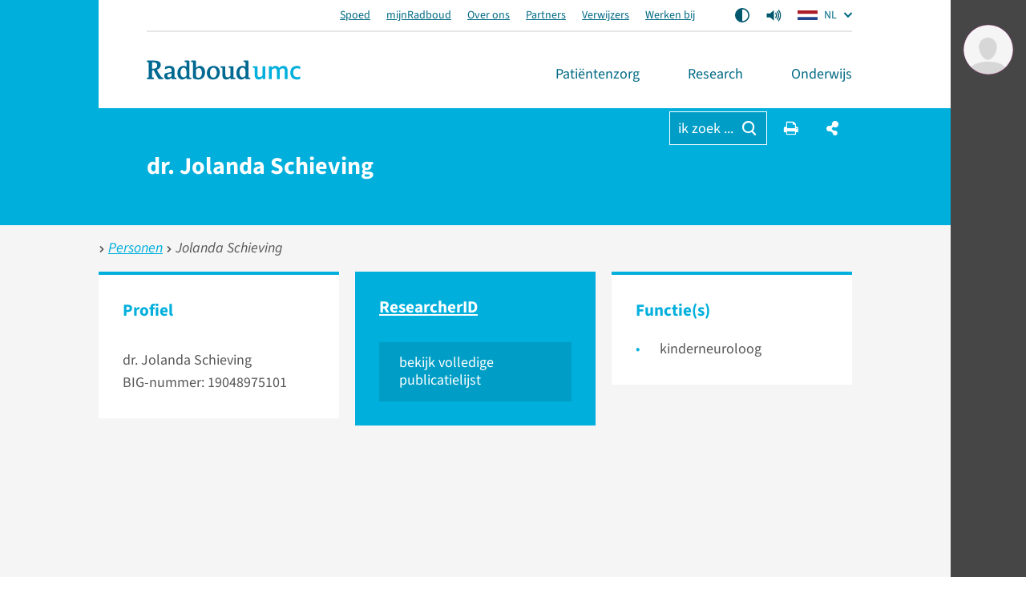

--- FILE ---
content_type: image/svg+xml
request_url: https://www.radboudumc.nl/assets/img/layout/flag-en.svg
body_size: 396
content:
<svg xmlns="http://www.w3.org/2000/svg" viewBox="0 0 60 30" preserveAspectRatio="none"><clipPath id="a"><path d="M0 0v30h60V0z"/></clipPath><clipPath id="b"><path d="M30 15h30v15zv15H0zH0V0zV0h30z"/></clipPath><g clip-path="url(#a)"><path d="M0 0v30h60V0z" fill="#012169"/><path d="m0 0 60 30m0-30L0 30" stroke="#fff" stroke-width="6"/><path d="m0 0 60 30m0-30L0 30" clip-path="url(#b)" stroke="#C8102E" stroke-width="4"/><path d="M30 0v30M0 15h60" stroke="#fff" stroke-width="10"/><path d="M30 0v30M0 15h60" stroke="#C8102E" stroke-width="6"/></g></svg>